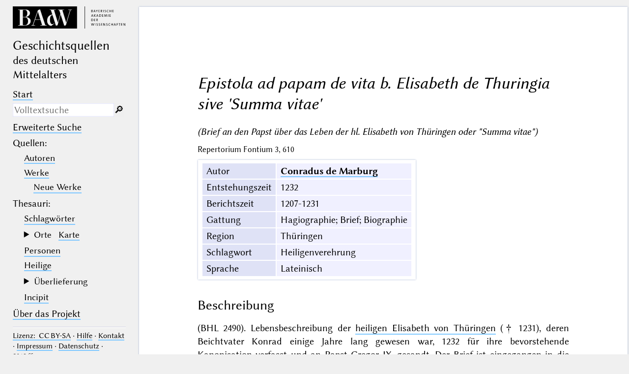

--- FILE ---
content_type: text/html; charset=UTF-8
request_url: https://geschichtsquellen.de/werk/1275
body_size: 6212
content:
<!DOCTYPE html>
<html class="desk" lang="de">
<head>
	<meta charset="utf-8"/>
	<meta content="width=device-width, initial-scale=1.0" name="viewport"/>
	<!-- Licensed under http://www.apache.org/licenses/LICENSE-2.0 - Attribution notice: Development and design by Stefan Müller in 2013 ff. (© http://badw.de) -->
	<link href="/werk/1275" rel="canonical"/>
	<link href="/icons/favicon.ico" rel="icon"/>
	<link href="/cssjs/A/eigen.css?v=1769050040" media="all" rel="stylesheet"/>
	<link href="/cssjs/badw_geschichtsquellen/eigen.css?v=1769050040" media="all" rel="stylesheet"/>
	<script src="/cssjs/A/jquery/jquery.min.js"></script>
	<script src="/cssjs/A/eigen.js?v=1769050040"></script>
	<script src="/cssjs/badw_geschichtsquellen/eigen.js?v=1769050040"></script>
	<title>Geschichtsquellen: Werk/1275</title>
</head>
<body>
<header lang="de">
	<a class="img" href="https://badw.de"><img src="/icons/badw_marke_name.svg" alt="BAdW"/></a>
	<h1>
		Geschichts&#173;quellen
		<small>des deutschen Mittelalters</small>
	</h1>
	<label class="key"><input type="checkbox"/><span class="checked">✕</span><span class="unchecked">☰</span></label>
	<section>
		<nav>
			<ul>
				<li><a href="/start">Start</a></li>
			</ul>
			<form action="/filter" method="get">
				<input type="search" name="text" value="" aria-label="Suchausdruck" placeholder="Volltextsuche"/>
				<div class="droparea shadow">
					<p class="petit">
						<label class="key">
							<input type="checkbox" name="desc" value="1" checked=""/>
							<l- l="de">Nur in Beschreibungs­texten suchen</l->
							<l- l="en">Search only in descriptive texts (not in bibliographical data).</l->
						</label>
					</p>
					<table>
						<tr>
							<th><kbd>_</kbd></th>
							<td>
								<l- l="de">(der Unterstrich) ist Platzhalter für genau ein Zeichen.</l->
								<l- l="en">(the underscore) may be used as a wildcard for exactly one letter or numeral.</l->
							</td>
						</tr>
						<tr>
							<th><kbd>%</kbd></th>
							<td>
								<l- l="de">(das Prozentzeichen) ist Platzhalter für kein, ein oder mehr als ein Zeichen.</l->
								<l- l="en">(the percent sign) may be used as a wildcard for 0, 1 or more letters or numerals.</l->
							</td>
						</tr>
					</table>
					<p class="petit">
						<l- l="de">Ganz am Anfang und ganz am Ende der Sucheingabe sind die Platzhalterzeichen überflüssig.</l->
						<l- l="en">At the very beginning and at the very end of the search input, the wildcard characters are superfluous.</l->
					</p>
				</div><button type="submit">&#128270;&#65038;</button>
			</form>
			<ul>
				<li><a href="/filter"><l- l="de">Erweiterte Suche</l-><l- l="en">Advanced search</l-></a></li>
				<li><l- l="de">Quellen</l-><l- l="en">Sources</l->:</li>
				<li>
					<ul>
						<li><a href="/autor"><l- l="de">Autoren</l-><l- l="en">Authors</l-></a></li>
						<li><a href="/werk"><l- l="de">Werke</l-><l- l="en">Works</l-></a></li>
						<li style="padding-left: 1em"><a href="/werk_neu"><l- l="de">Neue Werke</l-><l- l="en">Recently added</l-></a></li>
					</ul>
				</li>
				<li>Thesauri:</li>
				<li>
					<ul>
						<li><a href="/schlagwort"><l- l="de">Schlagwörter</l-><l- l="en">Keywords</l-></a></li>
						<li class="submenu">
							<details>
								<summary><l- l="de">Orte</l-><l- l="en">Places</l-> <a class="key" href="/ort?geo"><l- l="de">Karte</l-><l- l="en">Map</l-></a></summary>
								<ul>
									<li><a href="/quellenort"><l- l="de">Quellenorte</l-><l- l="en">Source places</l-></a></li>
									<li><a href="/ort"><l- l="de">Alle Orte</l-><l- l="en">All places</l-></a></li>
									<li><a href="/kloster"><l- l="de">Klöster</l-><l- l="en">Monasteries</l-></a></li>
								</ul>
							</details>
						</li>
						<li><a href="/person"><l- l="de">Personen</l-><l- l="en">Persons</l-></a></li>
						<li><a href="/heilig"><l- l="de">Heilige</l-><l- l="en">Saints</l-></a></li>
						<li class="submenu">
							<details>
								<summary><l- l="de">Überlieferung</l-><l- l="en">Transmission</l-></summary>
								<ul>
									<li><a href="/hs"><l- l="de">Handschriften</l-><l- l="en">Manuscripts</l-></a></li>
									<li><a href="/autograph"><l- l="de">Autographe</l-><l- l="en">Autographs</l-></a></li>
									<li><a href="/unikat"><l- l="de">Unikate</l-><l- l="en">Solitary textual witnesses</l-></a></li>
									<li><a href="/unediert"><l- l="de">Unediert</l-><l- l="en">Not edited</l-></a></li>
								</ul>
							</details>
						</li>
						<li><a href="/incipit">Incipit</a></li>
					</ul>
				</li>
				<li><l- l="de"><a rel="noopener noreferrer" target="_blank" href="https://geschichtsquellen.badw.de">Über das Projekt</a></l-><l- l="en"><a rel="noopener noreferrer" target="_blank" href="https://geschichtsquellen.badw.de/en/project.html">About the project</a></l-></li>
			</ul>
		</nav>
		<nav class="extra">
			<hr/>
			<a rel="noopener noreferrer" target="_blank" href="https://creativecommons.org/licenses/by-sa/4.0/"><l- l="de">Lizenz</l-><l- l="en">Licence</l->:&#8199;CC BY-SA</a> ·
			<a href="/hilfe"><l- l="de">Hilfe</l-><l- l="en">Search&#8199;tips</l-></a> ·
			<l- l="de"><a rel="noopener noreferrer" target="_blank" href="https://geschichtsquellen.badw.de/kontakt.html">Kontakt</a></l-><l- l="en"><a rel="noopener noreferrer" target="_blank" href="https://geschichtsquellen.badw.de/en/contact.html">Contact</a></l-> ·
			<l- l="de"><a rel="noopener noreferrer" target="_blank" href="https://badw.de/data/footer-navigation/impressum.html">Impressum</a></l-><l- l="en"><a rel="noopener noreferrer" target="_blank" href="https://badw.de/en/data/footer-navigation/imprint.html">Legal&#8199;disclosure</a></l-> ·
			<l- l="de"><a rel="noopener noreferrer" target="_blank" href="https://badw.de/data/footer-navigation/datenschutz.html">Datenschutz</a></l-><l- l="en"><a rel="noopener noreferrer" target="_blank" href="https://badw.de/en/data/footer-navigation/privacy-statement.html">Privacy&#8199;policy</a></l-> ·
			2019 ff.
			<hr/>
			<b>deutsch</b>
			<a href="/werk/1275?s=en" hreflang="en" lang="en" rel="alternate" title="For this feature to work a cookie will have to be set.">english</a>
		</nav>
		<nav class="extra">
			<button onclick="window.print()" type="button"><l- l="de">Drucken</l-><l- l="en">Print</l-></button>
		</nav>
	</section>
</header>
<main>
<article class="just sheet werk wide">
<h1 id="haupt"><cite>Epistola ad papam de vita b. Elisabeth de Thuringia sive 'Summa vitae'</cite></h1>
<p><cite>(Brief an den Papst über das Leben der hl. Elisabeth von Thüringen oder &quot;Summa vitae&quot;)</cite></p>
<p><small>Repertorium Fontium 3, 610</small></p>
<table class="card mapping">
<tr>
	<th scope="row">Autor</th>
	<td>
		<a href="/autor/1467" id="autor">Conradus de Marburg</a>
	</td>
</tr>
<tr>
	<th scope="row">Entstehungszeit</th>
	<td id="entstehungszeit">1232</td>
</tr>
<tr>
	<th scope="row">Berichtszeit</th>
	<td id="berichtszeit">1207-1231</td>
</tr>
<tr>
	<th scope="row">Gattung</th>
	<td id="gattung">Hagiographie; Brief; Biographie</td>
</tr>
<tr>
	<th scope="row">Region</th>
	<td id="region">Thüringen</td>
</tr>
<tr>
	<th scope="row">Schlagwort</th>
	<td id="schlagwort">Heiligenverehrung</td>
</tr>
<tr>
	<th scope="row">Sprache</th>
	<td id="sprache">Lateinisch</td>
</tr>
</table>
<h2 data-not-for-ft-desc="">Beschreibung</h2>
<p>(BHL 2490). Lebensbeschreibung der <a href="/person/5752?modus=Hl">heiligen Elisabeth von Thüringen</a> († 1231), deren Beichtvater Konrad einige Jahre lang gewesen war, 1232 für ihre bevorstehende Kanonisation verfasst und an Papst <a href="/person/18896?modus=">Gregor IX.</a> gesandt. Der Brief ist eingegangen in die Sammlung der für den Kanonisationsprozess bestimmten Dokumente <a href="/werk/5378">Epistola examinatorum miraculorum sancte Elyzabeth ad dominum papam</a> (siehe dort zur Überlieferung). Inc.: <a class="incipit">Vestre innotescat sanctitati, pater reverende</a>.</p>
<h2 data-not-for-ft-desc="">Handschriften – Mss.</h2>
<ul class="list">
</ul>
<h3 data-not-for-ft-desc="">Literatur zu den Handschriften allgemein</h3>
<ul class="list">
	<li><lit->v. Edd. Huyskens (1908) 81, 151</lit-> </li>
	<li><lit->M. <a class="last_name">Stumpf</a>, Die Vita sancti Heinrici regis et confessoris und ihre Bearbeitung durch den Bamberger Diakon Adelbert (MGH SS rer. Germ., 69), 1999, 110-111 (<a rel="noopener noreferrer" target="_blank" href="http://www.mgh.de/dmgh/resolving/MGH_SS_rer._Germ._69_S._110">dMGH</a>)</lit-> <span class="anm">zu einer verlschollenen Hs. saec. xiv, ehem. Cheltenham, Phillipps 12199</span></li>
	<li><lit-><a rel="noopener noreferrer" target="_blank" href="http://www.mirabileweb.it/title/epistola-ad-papam-de-vita-beatae-elisabethae-de-th-title/15224">http://www.mirabileweb.it/title/epistola-ad-papam-de-vita-beatae-elisabethae-de-th-title/15224</a></lit-> <span class="anm">2 Hss. (Stand: März 2025). <a href="/hs/84960">Darmstadt, Universitäts- und Landesbibliothek, Hs 128</a> enthält vielmehr die <a href="/werk/5378">Epistola examinatorum miraculorum sancte Elyzabeth ad dominum papam</a>, <a href="/hs/84962">Innsbruck, Universitäts- und Landesbibliothek Tirol, Cod. 433</a> ein Fragment, das auch der Epistola examinatorum entnommen sein kann.</span></li>
	<li><lit-><a rel="noopener noreferrer" target="_blank" href="https://legendiers-latins.irht.cnrs.fr/6317">https://legendiers-latins.irht.cnrs.fr/6317</a></lit-> <span class="anm">3 Hss. (Stand: März 2025)</span></li>
</ul>
<h2 data-not-for-ft-desc="">Ausgaben – Edd.</h2>
<ul class="list">
	<li><lit->L. <a class="last_name">Allatius</a>, Symmikta sive opusculorum Graecorum et Latinorum vetustiorum ac recentiorum libri duo, Coloniae Agrippinae 1653, 268-293 (<a rel="noopener noreferrer" target="_blank" href="http://gateway-bayern.de/BV004380118">BV</a> – <a rel="noopener noreferrer" target="_blank" href="https://kxp.k10plus.de/DB=1.28/CMD?ACT=SRCHA&amp;IKT=8079&amp;TRM=%2723:277978V%27">VD17</a>)</lit-> </li>
	<li><lit->Byzantinae historiae scriptores in unum corpus redacti, 23, Venetiis 1733, 60</lit-> </li>
	<li><lit->J. P. <a class="last_name">Kuchenbecker</a>, Analecta Hassiaca, Marburg 1735, 108-147 (<a rel="noopener noreferrer" target="_blank" href="http://gateway-bayern.de/BV012085755">BV</a> – <a rel="noopener noreferrer" target="_blank" href="https://kxp.k10plus.de/DB=1.65/PPNSET?PPN=009225129">VD18</a>)</lit-> </li>
	<li><lit->A. <a class="last_name">Wyss</a>, Hessisches Urkundenbuch, Abtheilung 1.  1: Urkundenbuch der Deutschordens-Ballei Hessen. Von 1207 bis 1299 (Publicationen aus den K. Preussischen Staatsarchiven, 3), Leipzig 1879, 31-35 (<a rel="noopener noreferrer" target="_blank" href="https://archive.org/details/hessischesurkun01reimgoog">https://archive.org</a>)</lit-> <span class="anm">Nr. 34</span></li>
	<li><lit->A. <a class="last_name">Huyskens</a>, Quellenstudien zur Geschichte der hl. Elisabeth, Landgräfin von Thüringen, Marburg 1908, 155-160 (<a rel="noopener noreferrer" target="_blank" href="http://www.archive.org/details/quellenstudienz00huysgoog">http://www.archive.org</a>)</lit-> <span class="anm">kritische Edition</span></li>
</ul>
<h2 data-not-for-ft-desc="">Übersetzungen – Transl.</h2>
<h3 data-not-for-ft-desc="">Deutsch</h3>
<ul class="list">
	<li><lit->L. <a class="last_name">Maril</a>, Elisabeth von Thüringen.  Die Zeugnisse ihrer Zeitgenossen (Menschen der Kirche in Zeugnis und Urkunden, N.F., 5), Zürich – Köln 1960, 60-66</lit-> </li>
	<li><lit->W. <a class="last_name">Nigg</a> – O. <a class="last_name">Krage</a>, Elisabeth von Thüringen, Düsseldorf 1963, 62-66</lit-> </li>
	<li><lit->K. <a class="last_name">Wenck</a>, Die Heilige Elisabeth, Tübingen 1980, 35-42</lit-> </li>
	<li><lit->E. <a class="last_name">Könsgen</a>, Caesarius von Heisterbach: Das Leben der Heiligen Elisabeth.  Vita Sancte Elyzabeth lantgravie - Sermo de translatione beate Elyzabeth (Veröffentlichungen der Historischen Kommission für Hessen, 67), Marburg 2007, 129-135</lit-> <span class="anm">parallel zum lat. Text</span></li>
	<li><lit->S. <a class="last_name">Weigelt</a>, Quellen zur Geschichte Thüringens.  Elisabeth von Thüringen in Quellen des 13. bis 16. Jahrhunderts, Erfurt 2008, 36-41</lit-> </li>
</ul>
<h2 data-not-for-ft-desc="">Literatur zum Werk – Comm.</h2>
<ul class="list">
	<li><lit->v. Edd. Huyskens (1908) 79-84</lit-> </li>
	<li><lit->O. <a class="last_name">Dobenecker</a> – G. <a class="last_name">Mentz</a>, Regesta diplomatica necnon epistolaria historiae Thuringiae.  3/1: 1228-1247, Jena 1904, 54 (<a rel="noopener noreferrer" target="_blank" href="https://collections.thulb.uni-jena.de/receive/HisBest_cbu_00020294">https://collections.thulb.uni-jena.de</a>)</lit-> <span class="anm">Nr. 280, Literaturverzeichnis bis 1904</span></li>
	<li><lit->P. <a class="last_name">Braun</a>, Der Beichtvater der hl. Elisabeth und deutsche Inquisitor Konrad von Marburg, Weimar 1909</lit-> <span class="anm">= Diss. Jena</span></li>
	<li><lit->P. <a class="last_name">Braun</a>, Der Beichtvater der hl. Elisabeth und deutsche Inquisitor Konrad von Marburg, Beiträge zur Hessischen Kirchengeschichte 4 (1911) 248-300, 331-363 (<a rel="noopener noreferrer" target="_blank" href="https://ld.zdb-services.de/resource/212035-5">ZDB</a>)</lit-> <span class="anm">entspricht der Dissertation von 1909</span></li>
	<li><lit->K. H. <a class="last_name">May</a>, Zur Geschichte Konrads von Marburg, Hessisches Jahrbuch für Landesgeschichte 1 (1951) 87-109 (<a rel="noopener noreferrer" target="_blank" href="https://ld.zdb-services.de/resource/2561-6">ZDB</a>)</lit-> </li>
	<li><lit->F. <a class="last_name">Zoepfl</a>, in: Lexikon für Theologie und Kirche, 6, Freiburg/Br. <sup>2</sup>1961, 468</lit-> </li>
	<li><lit->M. <a class="last_name">Werner</a>, Die Heilige Elisabeth und die Anfänge des Deutschen Ordens in Marburg, in: Marburger Geschichte. Rückblick auf die Stadtgeschichte in Einzelbeiträgen, Marburg 1979, 121-164</lit-> </li>
	<li><lit->J. <a class="last_name">Leinweber</a>, Der kirchliche Heiligsprechungsprozeß bis zum Jahre 1234. Der Kanonisationsprozeß der hl. Elisabeth von Thüringen, in: Sankt Elisabeth – Fürstin, Dienerin, Heilige. Aufsätze, Dokumentation, Katalog, Sigmaringen 1981, 128-136</lit-> </li>
	<li><lit->M. <a class="last_name">Werner</a>, Die heilige Elisabeth und Konrad von Marburg, in: Sankt Elisabeth – Fürstin, Dienerin, Heilige. Aufsätze, Dokumentation, Katalog, Sigmaringen 1981, 45-69</lit-> </li>
	<li><lit->O. <a class="last_name">Krafft</a>, Papsturkunde und Heiligsprechung.  Die päpstlichen Kanonisationen vom Mittelalter bis zur Reformation: Ein Handbuch (Archiv für Diplomatik und Schriftgeschichte, Beiheft, 9), Köln – Weimar – Wien 2005, 385-390</lit-> </li>
	<li><lit->W. <a class="last_name">Vahl</a>, Konrad von Marburg, die Hl. Elisabeth und der Deutsche Orden, Marburg 2007</lit-> </li>
	<li><lit->M. <a class="last_name">Wehrli-Johns</a>, Armenfürsorge, Spitaldienst und neues Büßertum in den frühen Berichten über das Leben der heiligen Elisabeth, in: Elisabeth von Thüringen – eine europäische Heilige. Aufsätze, hg. von D. <a class="last_name">Blume</a> – M. <a class="last_name">Werner</a>, Petersberg 2007, 153-163</lit-> </li>
	<li><lit->M. <a class="last_name">Werner</a>, Die Summa Vitae Konrads von Marburg als die älteste Lebensbeschreibung Elisabeths, in: Elisabeth von Thüringen – eine europäische Heilige. Katalog, hg. von D. <a class="last_name">Blume</a> – M. <a class="last_name">Werner</a>, Petersberg 2007, 113-114</lit-> </li>
	<li><lit->M. <a class="last_name">Werner</a>, Elisabeth von Thüringen, Franziskus von Assisi und Konrad von Marburg, in: Elisabeth von Thüringen – eine europäische Heilige. Aufsätze, hg. von D. <a class="last_name">Blume</a> – M. <a class="last_name">Werner</a>, Petersberg 2007, 109-135</lit-> </li>
	<li><lit->R. <a class="last_name">Modonutti</a>, in: C.A.L.M.A. Compendium Auctorum Latinorum Medii Aevi (500-1500), 2, Firenze 2008, 691</lit-> </li>
	<li><lit->C. <a class="last_name">Emmelius</a>, Gelübde und Selbstdevestitur. Narrative Konfigurationen der Weltabkehr in der frühen Elisabeth-Hagiographie (Konrad von Marburg, Dietrich von Apolda), in: Anthropologie der Kehre. Figuren der Wende in der Literatur des Mittelalters, hg. von U. <a class="last_name">Friedrich</a> – U. <a class="last_name">Hoffmann</a> – B. <a class="last_name">Quast</a>, Berlin – Boston 2020, 103-126</lit-> </li>
</ul>
<h2 data-not-for-ft-desc=""><a class="key" href="/autor/1467#lit">Literatur zum Autor – Comm. gen.</a></h2>
<h2 data-not-for-ft-desc="">Erwähnungen in Werkartikeln</h2>
<ul class="list" data-not-for-ft-desc="">
    <li><a href="/werk/5378">Epistola examinatorum miraculorum sancte Elyzabeth ad dominum papam (sancta Elisabetha comitissa Thuringiae)</a></li>
    <li><a href="/werk/4472">Vita s. Elisabethae (Theodericus de Apolda)</a></li>
</ul>
<div class="citebox">
	<dl>
		<dt>Zitiervorschlag:</dt>
		<dd>https://www.geschichtsquellen.de/werk/1275 (Bearbeitungsstand: 14.03.2025)</dd>
		<!-- <dd>https://www.geschichtsquellen.de/werk/1275?version=20250315 (Bearbeitungsstand: 14.03.2025)</dd> -->
	</dl>
</div>
<p><a class="key" href="https://geschichtsquellen.badw.de/kontakt.html">Korrekturen / Ergänzungen melden</a></p>
</article>
</main><script type="text/javascript">// by Matomo
	var _paq = window._paq || [];
	_paq.push(["setDomains", "*.geschichtsquellen.de"]);
	_paq.push(['trackPageView']);
	_paq.push(['enableLinkTracking']);
	_paq.push(['disableCookies']);
	(function() {
		var u="//webstats.badw.de/";
		_paq.push(['setTrackerUrl', u+'matomo.php']);
		_paq.push(['setSiteId', '25']);
		var d=document, g=d.createElement('script'), s=d.getElementsByTagName('script')[0];
		g.type='text/javascript'; g.async=true; g.defer=true; g.src=u+'matomo.js'; s.parentNode.insertBefore(g,s);
	})();
</script>
<noscript><img src="//webstats.badw.de/matomo.php?idsite=25&amp;rec=1" style="border: 0" alt=""/></noscript>
</body>
</html>
